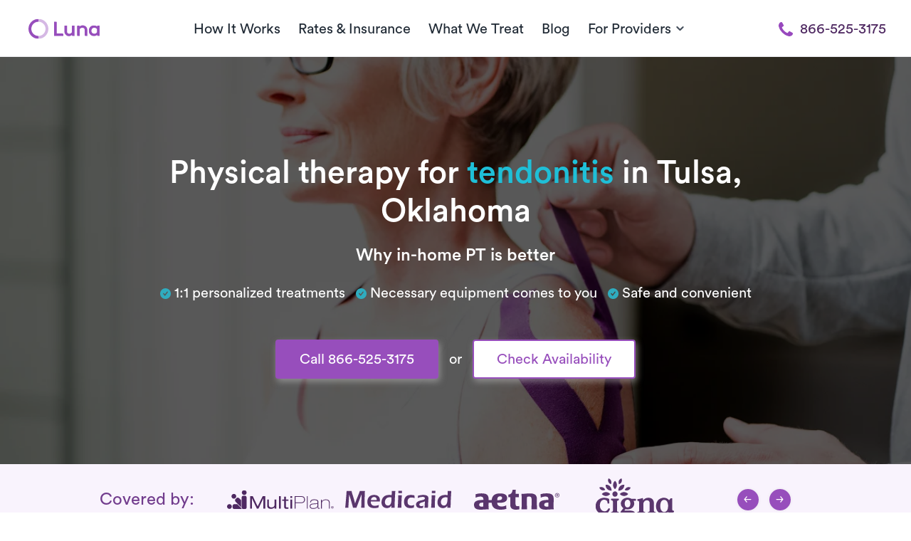

--- FILE ---
content_type: text/javascript
request_url: https://public-assets.getluna.com/js/getluna-chatbot/_next/static/chunks/app/widget/chat/error-4f135315881ec804.js
body_size: 396
content:
(self.webpackChunk_N_E=self.webpackChunk_N_E||[]).push([[359],{2321:(e,_,t)=>{Promise.resolve().then(t.bind(t,4040))},4040:(e,_,t)=>{"use strict";t.r(_),t.d(_,{default:()=>s});var c=t(2115),d=t(5125),l=t(6948);function s(){let e=(0,d.q)();return(0,c.useEffect)(()=>{let _=new URLSearchParams(window.location.search).get("widget_id");_&&e({widgetId:_,type:l.UI.CHAT_LOADED_FAILURE})},[]),null}},5125:(e,_,t)=>{"use strict";t.d(_,{q:()=>d});var c=t(2115);function d(){return(0,c.useCallback)(e=>{var _;let{widgetId:t,type:c}=e;null==(_=window.parent)||_.postMessage({widgetId:t,type:c},"*")},[])}},6948:(e,_,t)=>{"use strict";t.d(_,{DO:()=>l,UI:()=>c,hx:()=>d});var c=function(e){return e.CONTROL_LOADED_SUCCESS="widget_control_loaded_success",e.CONTROL_LOADED_FAILURE="widget_control_loaded_failure",e.CONTROL_OPEN="widget_control_open",e.CONTROL_CLOSE="widget_control_close",e.CHAT_LOADED_SUCCESS="widget_chat_loaded_success",e.CHAT_LOADED_FAILURE="widget_chat_loaded_failure",e.CHAT_CLOSE="widget_chat_close",e.CHAT_OPENED="widget_chat_opened",e.CHAT_CLOSED="widget_chat_closed",e}({});let d="#000000",l="#fefcf8"}},e=>{e.O(0,[441,255,358],()=>e(e.s=2321)),_N_E=e.O()}]);

--- FILE ---
content_type: image/svg+xml
request_url: https://public-assets.getluna.com/images/line_title.svg
body_size: 705
content:
<?xml version="1.0" encoding="UTF-8"?>
<svg width="45px" height="6px" viewBox="0 0 45 6" version="1.1" xmlns="http://www.w3.org/2000/svg" xmlns:xlink="http://www.w3.org/1999/xlink">
    <!-- Generator: Sketch 50.1 (55044) - http://www.bohemiancoding.com/sketch -->
    <title>Group 13</title>
    <desc>Created with Sketch.</desc>
    <defs></defs>
    <g id="Page-1" stroke="none" stroke-width="1" fill="none" fill-rule="evenodd">
        <g id="Home-Page-V1-Copy" transform="translate(-686.000000, -1777.000000)" fill="#974EBC">
            <g id="Group-13" transform="translate(686.000000, 1777.000000)">
                <rect id="Rectangle-5-Copy-12" x="19" y="0" width="26" height="6" rx="3"></rect>
                <rect id="Rectangle-5-Copy-17" opacity="0.279495018" x="0" y="0" width="13" height="6" rx="3"></rect>
            </g>
        </g>
    </g>
</svg>